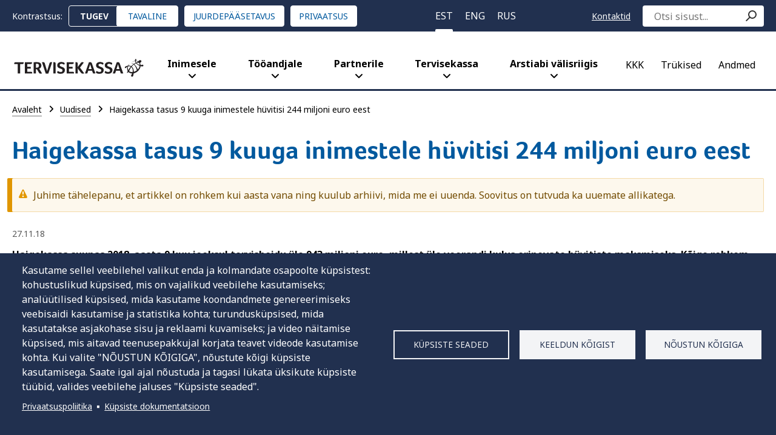

--- FILE ---
content_type: text/html; charset=UTF-8
request_url: https://tervisekassa.ee/uudised/haigekassa-tasus-9-kuuga-inimestele-huvitisi-244-miljoni-euro-eest
body_size: 11497
content:
<!DOCTYPE html>
<html lang="et" dir="ltr" prefix="og: https://ogp.me/ns#">
  <head>
    <title>Haigekassa tasus 9 kuuga inimestele hüvitisi 244 miljoni euro eest | Tervisekassa</title>
    <meta charset="utf-8" />
<meta name="description" content="Haigekassa suunas 2018. aasta 9 kuu jooksul tervishoidu üle 943 miljoni euro, millest üle veerandi kulus erinevate hüvitiste maksmiseks." />
<link rel="canonical" href="https://tervisekassa.ee/uudised/haigekassa-tasus-9-kuuga-inimestele-huvitisi-244-miljoni-euro-eest" />
<meta property="og:site_name" content="Tervisekassa" />
<meta property="og:type" content="article" />
<meta property="og:url" content="https://tervisekassa.ee/uudised/haigekassa-tasus-9-kuuga-inimestele-huvitisi-244-miljoni-euro-eest" />
<meta property="og:title" content="Haigekassa tasus 9 kuuga inimestele hüvitisi 244 miljoni euro eest" />
<meta property="og:description" content="Haigekassa suunas 2018. aasta 9 kuu jooksul tervishoidu üle 943 miljoni euro, millest üle veerandi kulus erinevate hüvitiste maksmiseks." />
<meta property="og:image" content="https://tervisekassa.ee/sites/default/files/2023-03/Bänner2.png" />
<meta property="article:published_time" content="2018-11-27T13:21:02+02:00" />
<meta property="article:modified_time" content="2019-06-03T13:36:28+03:00" />
<meta name="MobileOptimized" content="width" />
<meta name="HandheldFriendly" content="true" />
<meta name="viewport" content="width=device-width, initial-scale=1.0" />
<link rel="alternate" hreflang="et" href="https://tervisekassa.ee/uudised/haigekassa-tasus-9-kuuga-inimestele-huvitisi-244-miljoni-euro-eest" />
<link rel="icon" href="/themes/tervisekassa/images/favicon.ico" type="image/vnd.microsoft.icon" />

    <meta name="web_author" content="Trinidad Wiseman, info@twn.ee" />
    <link rel="stylesheet" media="all" href="/sites/default/files/css/css_l4EP-iEGKru7P4KysDDqMw6caRoYDLahQMeUXkLiN40.css?delta=0&amp;language=et&amp;theme=tervisekassa&amp;include=eJxFiUEOwyAMBD9E4UnVEqxAsGLkhSr9fS-pctqZWRy43moo4gkPx1ndchYPm1lvwnTvQY-cXxUGuaa2s6fia0DjrWHAsTtG5f95SlznWFkbq5QwxT-N0kEi7WoZ-trIH4l-OZo" />
<link rel="stylesheet" media="all" href="/sites/default/files/css/css_JkDM3Y02N4JV5PqDWhaZwwpOMm7pjvoFP18aGdHnkug.css?delta=1&amp;language=et&amp;theme=tervisekassa&amp;include=eJxFiUEOwyAMBD9E4UnVEqxAsGLkhSr9fS-pctqZWRy43moo4gkPx1ndchYPm1lvwnTvQY-cXxUGuaa2s6fia0DjrWHAsTtG5f95SlznWFkbq5QwxT-N0kEi7WoZ-trIH4l-OZo" />

    <script type="application/json" data-drupal-selector="drupal-settings-json">{"path":{"baseUrl":"\/","pathPrefix":"","currentPath":"node\/154202","currentPathIsAdmin":false,"isFront":false,"currentLanguage":"et"},"pluralDelimiter":"\u0003","suppressDeprecationErrors":true,"ajaxPageState":{"libraries":"[base64]","theme":"tervisekassa","theme_token":null},"ajaxTrustedUrl":{"form_action_p_pvdeGsVG5zNF_XLGPTvYSKCf43t8qZYSwcfZl2uzM":true},"gtag":{"tagId":"G-0FEP5VSTYR","consentMode":false,"otherIds":[],"events":[],"additionalConfigInfo":[]},"ajaxLoader":{"markup":"\u003Cdiv class=\u0022ajax-throbber sk-circle\u0022\u003E\n              \u003Cdiv class=\u0022sk-circle-dot\u0022\u003E\u003C\/div\u003E\n              \u003Cdiv class=\u0022sk-circle-dot\u0022\u003E\u003C\/div\u003E\n              \u003Cdiv class=\u0022sk-circle-dot\u0022\u003E\u003C\/div\u003E\n              \u003Cdiv class=\u0022sk-circle-dot\u0022\u003E\u003C\/div\u003E\n              \u003Cdiv class=\u0022sk-circle-dot\u0022\u003E\u003C\/div\u003E\n              \u003Cdiv class=\u0022sk-circle-dot\u0022\u003E\u003C\/div\u003E\n              \u003Cdiv class=\u0022sk-circle-dot\u0022\u003E\u003C\/div\u003E\n              \u003Cdiv class=\u0022sk-circle-dot\u0022\u003E\u003C\/div\u003E\n              \u003Cdiv class=\u0022sk-circle-dot\u0022\u003E\u003C\/div\u003E\n              \u003Cdiv class=\u0022sk-circle-dot\u0022\u003E\u003C\/div\u003E\n              \u003Cdiv class=\u0022sk-circle-dot\u0022\u003E\u003C\/div\u003E\n              \u003Cdiv class=\u0022sk-circle-dot\u0022\u003E\u003C\/div\u003E\n            \u003C\/div\u003E","hideAjaxMessage":true,"alwaysFullscreen":true,"throbberPosition":"body"},"data":{"extlink":{"extTarget":true,"extTargetAppendNewWindowDisplay":true,"extTargetAppendNewWindowLabel":"Avaneb uuel vahelehel","extTargetNoOverride":false,"extNofollow":true,"extTitleNoOverride":false,"extNoreferrer":true,"extFollowNoOverride":true,"extClass":"0","extLabel":"(link is external)","extImgClass":false,"extSubdomains":false,"extExclude":"","extInclude":"","extCssExclude":"","extCssInclude":"","extCssExplicit":".node__content","extAlert":false,"extAlertText":"This link will take you to an external web site. We are not responsible for their content.","extHideIcons":false,"mailtoClass":"0","telClass":"0","mailtoLabel":"(link sends email)","telLabel":"(link is a phone number)","extUseFontAwesome":false,"extIconPlacement":"before","extPreventOrphan":false,"extFaLinkClasses":"fa fa-external-link","extFaMailtoClasses":"fa fa-envelope-o","extAdditionalLinkClasses":"","extAdditionalMailtoClasses":"","extAdditionalTelClasses":"","extFaTelClasses":"fa fa-phone","allowedDomains":[],"extExcludeNoreferrer":""}},"cookies":{"cookiesjsr":{"config":{"cookie":{"name":"cookiesjsr","expires":31536000000,"domain":"","sameSite":"Lax","secure":true},"library":{"libBasePath":"https:\/\/cdn.jsdelivr.net\/gh\/jfeltkamp\/cookiesjsr@1\/dist","libPath":"https:\/\/cdn.jsdelivr.net\/gh\/jfeltkamp\/cookiesjsr@1\/dist\/cookiesjsr.min.js","scrollLimit":0},"callback":{"method":"post","url":"\/cookies\/consent\/callback.json","headers":[]},"interface":{"openSettingsHash":"#editCookieSettings","showDenyAll":true,"denyAllOnLayerClose":false,"settingsAsLink":false,"availableLangs":["et","en","ru"],"defaultLang":"et","groupConsent":false,"cookieDocs":true}},"services":{"functional":{"id":"functional","services":[{"key":"functional","type":"functional","name":"Kohustuslikud k\u00fcpsised","info":{"value":"\u003Ctable class=\u0022table\u0022\u003E\u003Cthead\u003E\u003Ctr\u003E\u003Cth\u003EK\u00fcpsise nimi\u003C\/th\u003E\u003Cth\u003EAegumise t\u00e4htaeg\u003C\/th\u003E\u003Cth\u003EKirjeldus\u003C\/th\u003E\u003C\/tr\u003E\u003C\/thead\u003E\u003Ctbody\u003E\u003Ctr\u003E\u003Ctd\u003ESSESS\u0026lt;ID\u0026gt;\u003C\/td\u003E\u003Ctd\u003E1 kuu\u003C\/td\u003E\u003Ctd\u003EKui olete sellele veebilehele sisse logitud, on teie veebilehitseja tuvastamiseks ja selle veebilehe serveri taustaprogrammis teie kasutajakontoga \u00fchendamiseks vajalik seansik\u00fcpsis.\u003C\/td\u003E\u003C\/tr\u003E\u003Ctr\u003E\u003Ctd\u003Ecookiesjsr\u003C\/td\u003E\u003Ctd\u003E1 aasta\u003C\/td\u003E\u003Ctd\u003EKui k\u00fclastasite seda veebilehte esimest korda, k\u00fcsiti teilt luba kasutada mitmeid teenuseid (sh kolmandate isikute teenuseid), mis n\u00f5uavad andmete salvestamist teie veebilehitsejatesse (k\u00fcpsised). Teie otsused iga teenuse kohta (lubamine, keelamine) salvestatakse sellesse k\u00fcpsisesse ja neid kasutatakse uuesti iga kord, kui seda veebilehte k\u00fclastate.\u003C\/td\u003E\u003C\/tr\u003E\u003Ctr\u003E\u003Ctd\u003Ehc\u003C\/td\u003E\u003Ctd\u003ESessioon\u003C\/td\u003E\u003Ctd\u003EKas olete lehte kasutanud tavalises v\u00f5i k\u00f5rgkontrastsuse vaates.\u003C\/td\u003E\u003C\/tr\u003E\u003Ctr\u003E\u003Ctd\u003E_grecaptcha\u003C\/td\u003E\u003Ctd\u003E180 p\u00e4eva\u003C\/td\u003E\u003Ctd\u003ESeda k\u00fcpsist kasutatakse inimeste ja robotite eristamiseks. See on veebilehele kasulik, et koostada oma veebilehe kasutamise kohta kehtivaid aruandeid.\u003C\/td\u003E\u003C\/tr\u003E\u003C\/tbody\u003E\u003C\/table\u003E","format":"full_html"},"uri":"","needConsent":false}],"weight":1},"tracking":{"id":"tracking","services":[{"key":"siteimprove","type":"tracking","name":"Siteimprove","info":{"value":"\u003Ctable\u003E\r\n\t\u003Cthead\u003E\r\n\t\t\u003Ctr\u003E\r\n\t\t\t\u003Cth\u003EK\u00fcpsise nimi\u003C\/th\u003E\r\n\t\t\t\u003Cth\u003EAegumise t\u00e4htaeg\u003C\/th\u003E\r\n\t\t\t\u003Cth\u003EKirjeldus\u003C\/th\u003E\r\n\t\t\u003C\/tr\u003E\r\n\t\u003C\/thead\u003E\r\n\t\u003Ctbody\u003E\r\n\t\t\u003Ctr\u003E\r\n\t\t\t\u003Ctd\u003Enmstat\u003C\/td\u003E\r\n\t\t\t\u003Ctd\u003E1000 p\u00e4eva\u003C\/td\u003E\r\n\t\t\t\u003Ctd\u003ESee k\u00fcpsis sisaldab praeguse seansi ID-stringi, mis on anon\u00fc\u00fcmne teave selle kohta, millistel alamlehtedel k\u00fclastaja k\u00e4ib. Seda teavet kasutatakse k\u00fclastaja kogemuse optimeerimiseks.\u003C\/td\u003E\r\n\t\t\u003C\/tr\u003E\r\n\t\u003C\/tbody\u003E\r\n\u003C\/table\u003E\r\n","format":"full_html"},"uri":"https:\/\/www.siteimprove.com\/","needConsent":true}],"weight":10},"marketing":{"id":"marketing","services":[{"key":"gtag","type":"marketing","name":"Google Tag Manager","info":{"value":"\u003Cp\u003EGoogle Tag Manager ei kasuta vaikimisi k\u00fcpsiseid, kuid see lisab kolmandate osapoolte skripte, mis v\u00f5ivad kasutaja seadmesse k\u00fcpsiseid paigutada. Meie veebilehel on selleks Facebook Pixel.\u003C\/p\u003E\r\n\r\n\u003Ctable\u003E\r\n\t\u003Cthead\u003E\r\n\t\t\u003Ctr\u003E\r\n\t\t\t\u003Cth\u003EK\u00fcpsise nimi\u003C\/th\u003E\r\n\t\t\t\u003Cth\u003EAegumise t\u00e4htaeg\u003C\/th\u003E\r\n\t\t\t\u003Cth\u003EKirjeldus\u003C\/th\u003E\r\n\t\t\u003C\/tr\u003E\r\n\t\u003C\/thead\u003E\r\n\t\u003Ctbody\u003E\r\n\t\t\u003Ctr\u003E\r\n\t\t\t\u003Ctd\u003E_fbp\u003C\/td\u003E\r\n\t\t\t\u003Ctd\u003E3 kuud\u003C\/td\u003E\r\n\t\t\t\u003Ctd\u003EFacebook kasutab seda reklaamtoodete, n\u00e4iteks kolmandate osapoolte reaalajas pakkumise edastamiseks.\u003C\/td\u003E\r\n\t\t\u003C\/tr\u003E\r\n\t\u003C\/tbody\u003E\r\n\u003C\/table\u003E\r\n","format":"full_html"},"uri":"https:\/\/tagmanager.google.com\/","needConsent":true}],"weight":20},"video":{"id":"video","services":[{"key":"video","type":"video","name":"YouTube videote n\u00e4itamine","info":{"value":"\u003Ctable\u003E\u003Cthead\u003E\u003Ctr\u003E\u003Cth\u003EK\u00fcpsise nimi\u003C\/th\u003E\u003Cth\u003EAegumise t\u00e4htaeg\u003C\/th\u003E\u003Cth\u003EKirjeldus\u003C\/th\u003E\u003C\/tr\u003E\u003C\/thead\u003E\u003Ctbody\u003E\u003Ctr\u003E\u003Ctd\u003EVISITOR_INFO1_LIVE\u003C\/td\u003E\u003Ctd\u003E6 kuud\u003C\/td\u003E\u003Ctd\u003ERibalaiuse hinnangute andmiseks.\u003C\/td\u003E\u003C\/tr\u003E\u003Ctr\u003E\u003Ctd\u003EYSC\u003C\/td\u003E\u003Ctd\u003ESessioon\u003C\/td\u003E\u003Ctd\u003EInteraktsiooni salvestamiseks ja j\u00e4lgimiseks.\u003C\/td\u003E\u003C\/tr\u003E\u003C\/tbody\u003E\u003C\/table\u003E","format":"full_html"},"uri":"https:\/\/www.youtube.com\/","needConsent":true}],"weight":40}},"translation":{"_core":{"default_config_hash":"S5qrJju_o31uC1fwXosZ8Nlja2Wps6Gn0mMCAebY1Zw"},"langcode":"et","bannerText":"Kasutame sellel veebilehel valikut enda ja kolmandate osapoolte k\u00fcpsistest: kohustuslikud k\u00fcpsised, mis on vajalikud veebilehe kasutamiseks; anal\u00fc\u00fctilised k\u00fcpsised, mida kasutame koondandmete genereerimiseks veebisaidi kasutamise ja statistika kohta; turundusk\u00fcpsised, mida kasutatakse asjakohase sisu ja reklaami kuvamiseks; ja video n\u00e4itamise k\u00fcpsised, mis aitavad teenusepakkujal korjata teavet videode kasutamise kohta. Kui valite \u0022N\u00d5USTUN K\u00d5IGIGA\u0022, n\u00f5ustute k\u00f5igi k\u00fcpsiste kasutamisega. Saate igal ajal n\u00f5ustuda ja tagasi l\u00fckata \u00fcksikute k\u00fcpsiste t\u00fc\u00fcbid, valides veebilehe jaluses \u0022K\u00fcpsiste seaded\u0022.","privacyPolicy":"Privaatsuspoliitika","privacyUri":"\/tervisekassa\/privaatsuspoliitika","imprint":"","imprintUri":"","cookieDocs":"K\u00fcpsiste dokumentatsioon","cookieDocsUri":"\/cookies\/documentation","officialWebsite":"Koduleht","denyAll":"Keeldun k\u00f5igist","alwaysActive":"Alati aktiivne","settings":"K\u00fcpsiste seaded","acceptAll":"N\u00f5ustun k\u00f5igiga","requiredCookies":"N\u00f5utavad k\u00fcpsised","cookieSettings":"K\u00fcpsiste seaded","close":"Sulge","readMore":"Loe edasi","allowed":"Lubatud","denied":"Keelatud","settingsAllServices":"K\u00f5ikide teenuste seaded","saveSettings":"Salvesta","default_langcode":"en","disclaimerText":"Teenusepakkujad v\u00f5ivad oma k\u00fcpsiste teavet muuta. Uuendame seda lehte regulaarselt.","disclaimerTextPosition":"above","processorDetailsLabel":"Ettev\u00f5tte andmed","processorLabel":"Ettev\u00f5tte nimetus","processorWebsiteUrlLabel":"Ettev\u00f5tte veebileht","processorPrivacyPolicyUrlLabel":"Ettev\u00f5tte privaatsuspoliitika","processorCookiePolicyUrlLabel":"Ettev\u00f5tte k\u00fcpsiste poliitika","processorContactLabel":"Andmekaitse kontaktandmed","placeholderAcceptAllText":"N\u00f5ustun k\u00f5igi k\u00fcpsistega","functional":{"title":"Kohustuslikud k\u00fcpsised","details":"Kohustuslikud k\u00fcpsised v\u00f5imaldavad teil meie veebilehel ringi liikuda. Need k\u00fcpsised ei kogu teie kohta teavet, mida v\u00f5iks kasutada turunduseesm\u00e4rkidel, ega m\u00e4leta, kus olete Internetis viibinud. Veebileht ei t\u00f6\u00f6ta ilma nende k\u00fcpsisteta korralikult.  Neid k\u00fcpsiseid ei saa keelata."},"tracking":{"title":"Anal\u00fc\u00fctilised k\u00fcpsised","details":"Anal\u00fc\u00fctilised k\u00fcpsised koguvad koondteavet selle kohta, kuidas meie veebilehte kasutatakse. Selle eesm\u00e4rk on parandada veebilehe atraktiivsust, sisu ja funktsionaalsust. Need k\u00fcpsised aitavad meil kindlaks teha, kas, kui sageli ja kui kaua meie veebilehe alamlehti k\u00fclastatakse ning milline sisu kasutajaid eriti huvitab. Selle k\u00e4igus salvestatakse otsingus\u00f5nad, riik, piirkond ja (vajadusel) linn ning k\u00fclastaja seadme parameetrid. Kasutame seda teavet statistiliste aruannete koostamiseks, mis aitavad meil kohandada veebilehe sisu teie vajadustega."},"marketing":{"title":"Turundusk\u00fcpsised","details":"Turundusk\u00fcpsiseid kasutatakse selleks, et m\u00f5ista teie sisueelistusi meie veebilehel, t\u00e4iustada meie sihtturundust ning parandada teie kasutuskogemust meie veebilehel. Neid k\u00fcpsiseid v\u00f5idakse kasutada meie reklaamikampaaniate jaoks kolmandate poolte veebilehtedel."},"video":{"title":"Video","details":"Video n\u00e4itamise k\u00fcpsised aitavad Youtube\u0027il korjata teavet Youtube\u0027i videode kasutamise kohta, talletada kasutaja eelistusi ja kohandada reklaame."}}},"cookiesTexts":{"_core":{"default_config_hash":"S5qrJju_o31uC1fwXosZ8Nlja2Wps6Gn0mMCAebY1Zw"},"langcode":"et","bannerText":"Kasutame sellel veebilehel valikut enda ja kolmandate osapoolte k\u00fcpsistest: kohustuslikud k\u00fcpsised, mis on vajalikud veebilehe kasutamiseks; anal\u00fc\u00fctilised k\u00fcpsised, mida kasutame koondandmete genereerimiseks veebisaidi kasutamise ja statistika kohta; turundusk\u00fcpsised, mida kasutatakse asjakohase sisu ja reklaami kuvamiseks; ja video n\u00e4itamise k\u00fcpsised, mis aitavad teenusepakkujal korjata teavet videode kasutamise kohta. Kui valite \u0022N\u00d5USTUN K\u00d5IGIGA\u0022, n\u00f5ustute k\u00f5igi k\u00fcpsiste kasutamisega. Saate igal ajal n\u00f5ustuda ja tagasi l\u00fckata \u00fcksikute k\u00fcpsiste t\u00fc\u00fcbid, valides veebilehe jaluses \u0022K\u00fcpsiste seaded\u0022.","privacyPolicy":"Privaatsuspoliitika","privacyUri":"\/node\/151197","imprint":"","imprintUri":"","cookieDocs":"K\u00fcpsiste dokumentatsioon","cookieDocsUri":"\/cookies\/documentation","officialWebsite":"Koduleht","denyAll":"Keeldun k\u00f5igist","alwaysActive":"Alati aktiivne","settings":"K\u00fcpsiste seaded","acceptAll":"N\u00f5ustun k\u00f5igiga","requiredCookies":"N\u00f5utavad k\u00fcpsised","cookieSettings":"K\u00fcpsiste seaded","close":"Sulge","readMore":"Loe edasi","allowed":"Lubatud","denied":"Keelatud","settingsAllServices":"K\u00f5ikide teenuste seaded","saveSettings":"Salvesta","default_langcode":"en","disclaimerText":"Teenusepakkujad v\u00f5ivad oma k\u00fcpsiste teavet muuta. Uuendame seda lehte regulaarselt.","disclaimerTextPosition":"above","processorDetailsLabel":"Ettev\u00f5tte andmed","processorLabel":"Ettev\u00f5tte nimetus","processorWebsiteUrlLabel":"Ettev\u00f5tte veebileht","processorPrivacyPolicyUrlLabel":"Ettev\u00f5tte privaatsuspoliitika","processorCookiePolicyUrlLabel":"Ettev\u00f5tte k\u00fcpsiste poliitika","processorContactLabel":"Andmekaitse kontaktandmed","placeholderAcceptAllText":"N\u00f5ustun k\u00f5igi k\u00fcpsistega"},"services":{"functional":{"uuid":"85e17bb4-fb88-4962-b4f6-7d62e2ae7154","langcode":"et","status":true,"dependencies":[],"_core":{"default_config_hash":"SQkYKY9U6xYDPAOC32rgkrIzkd688kRsm9g25mWdcvM"},"id":"functional","label":"Kohustuslikud k\u00fcpsised","group":"functional","info":{"value":"\u003Ctable class=\u0022table\u0022\u003E\u003Cthead\u003E\u003Ctr\u003E\u003Cth\u003EK\u00fcpsise nimi\u003C\/th\u003E\u003Cth\u003EAegumise t\u00e4htaeg\u003C\/th\u003E\u003Cth\u003EKirjeldus\u003C\/th\u003E\u003C\/tr\u003E\u003C\/thead\u003E\u003Ctbody\u003E\u003Ctr\u003E\u003Ctd\u003ESSESS\u0026lt;ID\u0026gt;\u003C\/td\u003E\u003Ctd\u003E1 kuu\u003C\/td\u003E\u003Ctd\u003EKui olete sellele veebilehele sisse logitud, on teie veebilehitseja tuvastamiseks ja selle veebilehe serveri taustaprogrammis teie kasutajakontoga \u00fchendamiseks vajalik seansik\u00fcpsis.\u003C\/td\u003E\u003C\/tr\u003E\u003Ctr\u003E\u003Ctd\u003Ecookiesjsr\u003C\/td\u003E\u003Ctd\u003E1 aasta\u003C\/td\u003E\u003Ctd\u003EKui k\u00fclastasite seda veebilehte esimest korda, k\u00fcsiti teilt luba kasutada mitmeid teenuseid (sh kolmandate isikute teenuseid), mis n\u00f5uavad andmete salvestamist teie veebilehitsejatesse (k\u00fcpsised). Teie otsused iga teenuse kohta (lubamine, keelamine) salvestatakse sellesse k\u00fcpsisesse ja neid kasutatakse uuesti iga kord, kui seda veebilehte k\u00fclastate.\u003C\/td\u003E\u003C\/tr\u003E\u003Ctr\u003E\u003Ctd\u003Ehc\u003C\/td\u003E\u003Ctd\u003ESessioon\u003C\/td\u003E\u003Ctd\u003EKas olete lehte kasutanud tavalises v\u00f5i k\u00f5rgkontrastsuse vaates.\u003C\/td\u003E\u003C\/tr\u003E\u003Ctr\u003E\u003Ctd\u003E_grecaptcha\u003C\/td\u003E\u003Ctd\u003E180 p\u00e4eva\u003C\/td\u003E\u003Ctd\u003ESeda k\u00fcpsist kasutatakse inimeste ja robotite eristamiseks. See on veebilehele kasulik, et koostada oma veebilehe kasutamise kohta kehtivaid aruandeid.\u003C\/td\u003E\u003C\/tr\u003E\u003C\/tbody\u003E\u003C\/table\u003E","format":"full_html"},"consentRequired":false,"purpose":"Essential functional cookies to provide general functionality","processor":"","processorContact":"","processorUrl":"","processorPrivacyPolicyUrl":"","processorCookiePolicyUrl":"","placeholderMainText":"This content is blocked because required functional cookies have not been accepted.","placeholderAcceptText":"Only accept required functional cookies."},"gtag":{"uuid":"1854921d-f2f3-413a-b7a5-c109ec00db5b","langcode":"et","status":true,"dependencies":{"enforced":{"module":["cookies_gtag"]}},"_core":{"default_config_hash":"7HPZmYzvSh88UPC5m1t6aIhga2PFF3rTbm4CPqrEJ1I"},"id":"gtag","label":"Google Tag Manager","group":"marketing","info":{"value":"\u003Cp\u003EGoogle Tag Manager ei kasuta vaikimisi k\u00fcpsiseid, kuid see lisab kolmandate osapoolte skripte, mis v\u00f5ivad kasutaja seadmesse k\u00fcpsiseid paigutada. Meie veebilehel on selleks Facebook Pixel.\u003C\/p\u003E\r\n\r\n\u003Ctable\u003E\r\n\t\u003Cthead\u003E\r\n\t\t\u003Ctr\u003E\r\n\t\t\t\u003Cth\u003EK\u00fcpsise nimi\u003C\/th\u003E\r\n\t\t\t\u003Cth\u003EAegumise t\u00e4htaeg\u003C\/th\u003E\r\n\t\t\t\u003Cth\u003EKirjeldus\u003C\/th\u003E\r\n\t\t\u003C\/tr\u003E\r\n\t\u003C\/thead\u003E\r\n\t\u003Ctbody\u003E\r\n\t\t\u003Ctr\u003E\r\n\t\t\t\u003Ctd\u003E_fbp\u003C\/td\u003E\r\n\t\t\t\u003Ctd\u003E3 kuud\u003C\/td\u003E\r\n\t\t\t\u003Ctd\u003EFacebook kasutab seda reklaamtoodete, n\u00e4iteks kolmandate osapoolte reaalajas pakkumise edastamiseks.\u003C\/td\u003E\r\n\t\t\u003C\/tr\u003E\r\n\t\u003C\/tbody\u003E\r\n\u003C\/table\u003E\r\n","format":"full_html"},"consentRequired":true,"purpose":"","processor":"Google Ireland Limited","processorContact":"Gordon House, Barrow Street Dublin 4, Ireland","processorUrl":"https:\/\/tagmanager.google.com\/","processorPrivacyPolicyUrl":"https:\/\/policies.google.com\/technologies\/cookies","processorCookiePolicyUrl":"https:\/\/policies.google.com\/technologies\/cookies","placeholderMainText":"This content is blocked because Google Tag Manager cookies have not been accepted.","placeholderAcceptText":"Only accept Google Tag Manager cookies."},"siteimprove":{"uuid":"217ebea4-2aa6-40c1-85d1-e8c4110b970d","langcode":"et","status":true,"dependencies":{"enforced":{"module":["cookies_siteimprove"]}},"_core":{"default_config_hash":"7--N4FZbwLV0jGLTFjpJca31uTZTmmhS6HCrOtRIy2s"},"id":"siteimprove","label":"Siteimprove","group":"tracking","info":{"value":"\u003Ctable\u003E\r\n\t\u003Cthead\u003E\r\n\t\t\u003Ctr\u003E\r\n\t\t\t\u003Cth\u003EK\u00fcpsise nimi\u003C\/th\u003E\r\n\t\t\t\u003Cth\u003EAegumise t\u00e4htaeg\u003C\/th\u003E\r\n\t\t\t\u003Cth\u003EKirjeldus\u003C\/th\u003E\r\n\t\t\u003C\/tr\u003E\r\n\t\u003C\/thead\u003E\r\n\t\u003Ctbody\u003E\r\n\t\t\u003Ctr\u003E\r\n\t\t\t\u003Ctd\u003Enmstat\u003C\/td\u003E\r\n\t\t\t\u003Ctd\u003E1000 p\u00e4eva\u003C\/td\u003E\r\n\t\t\t\u003Ctd\u003ESee k\u00fcpsis sisaldab praeguse seansi ID-stringi, mis on anon\u00fc\u00fcmne teave selle kohta, millistel alamlehtedel k\u00fclastaja k\u00e4ib. Seda teavet kasutatakse k\u00fclastaja kogemuse optimeerimiseks.\u003C\/td\u003E\r\n\t\t\u003C\/tr\u003E\r\n\t\u003C\/tbody\u003E\r\n\u003C\/table\u003E\r\n","format":"full_html"},"consentRequired":true,"purpose":" This service\u0027s purpose. ","processor":"Siteimprove A\/S","processorContact":"Legal Team,  Sankt Ann\u00e6 Plads 28,  DK-1250 Copenhagen, Denmark","processorUrl":"https:\/\/www.siteimprove.com\/","processorPrivacyPolicyUrl":"https:\/\/www.siteimprove.com\/privacy\/","processorCookiePolicyUrl":"https:\/\/help.siteimprove.com\/support\/solutions\/articles\/80000863908-siteimprove-analytics-cookies","placeholderMainText":"This content is blocked because Siteimprove cookies have not been accepted.","placeholderAcceptText":"Only accept Siteimprove cookies."},"video":{"uuid":"5bf2b0cb-de63-469b-b3b2-719e6b1abadf","langcode":"et","status":true,"dependencies":{"enforced":{"module":["cookies_video"]}},"_core":{"default_config_hash":"-5_rAcqvovHOInTW143TXBCjn28Fvx62V6RaW1EVW6Y"},"id":"video","label":"YouTube videote n\u00e4itamine","group":"video","info":{"value":"\u003Ctable\u003E\u003Cthead\u003E\u003Ctr\u003E\u003Cth\u003EK\u00fcpsise nimi\u003C\/th\u003E\u003Cth\u003EAegumise t\u00e4htaeg\u003C\/th\u003E\u003Cth\u003EKirjeldus\u003C\/th\u003E\u003C\/tr\u003E\u003C\/thead\u003E\u003Ctbody\u003E\u003Ctr\u003E\u003Ctd\u003EVISITOR_INFO1_LIVE\u003C\/td\u003E\u003Ctd\u003E6 kuud\u003C\/td\u003E\u003Ctd\u003ERibalaiuse hinnangute andmiseks.\u003C\/td\u003E\u003C\/tr\u003E\u003Ctr\u003E\u003Ctd\u003EYSC\u003C\/td\u003E\u003Ctd\u003ESessioon\u003C\/td\u003E\u003Ctd\u003EInteraktsiooni salvestamiseks ja j\u00e4lgimiseks.\u003C\/td\u003E\u003C\/tr\u003E\u003C\/tbody\u003E\u003C\/table\u003E","format":"full_html"},"consentRequired":true,"purpose":"","processor":"Google Ireland Limited","processorContact":"Gordon House, Barrow Street Dublin 4, Ireland","processorUrl":"https:\/\/www.youtube.com\/","processorPrivacyPolicyUrl":"https:\/\/policies.google.com\/privacy","processorCookiePolicyUrl":"https:\/\/policies.google.com\/technologies\/cookies","placeholderMainText":"See sisu on blokeeritud, kuna te ei ole aktsepteerinud YouTube video k\u00fcpsiseid.","placeholderAcceptText":"N\u00f5ustu ainult YouTube video k\u00fcpsistega."}},"groups":{"functional":{"uuid":"0a3497a6-f106-4b66-b349-7c0d35504a3d","langcode":"et","status":true,"dependencies":[],"_core":{"default_config_hash":"aHm4Q63Ge97tcktTa_qmUqJMir45iyGY2lEvvqPW68g"},"id":"functional","label":"Kohustuslikud k\u00fcpsised","weight":1,"title":"Kohustuslikud k\u00fcpsised","details":"Kohustuslikud k\u00fcpsised v\u00f5imaldavad teil meie veebilehel ringi liikuda. Need k\u00fcpsised ei kogu teie kohta teavet, mida v\u00f5iks kasutada turunduseesm\u00e4rkidel, ega m\u00e4leta, kus olete Internetis viibinud. Veebileht ei t\u00f6\u00f6ta ilma nende k\u00fcpsisteta korralikult.  Neid k\u00fcpsiseid ei saa keelata."},"marketing":{"uuid":"d4d917f2-db02-4b50-900f-a107040a1b87","langcode":"et","status":true,"dependencies":[],"_core":{"default_config_hash":"JkP6try0AxX_f4RpFEletep5NHSlVB1BbGw0snW4MO8"},"id":"marketing","label":"Turundusk\u00fcpsised","weight":20,"title":"Turundusk\u00fcpsised","details":"Turundusk\u00fcpsiseid kasutatakse selleks, et m\u00f5ista teie sisueelistusi meie veebilehel, t\u00e4iustada meie sihtturundust ning parandada teie kasutuskogemust meie veebilehel. Neid k\u00fcpsiseid v\u00f5idakse kasutada meie reklaamikampaaniate jaoks kolmandate poolte veebilehtedel."},"performance":{"uuid":"dc12d0f4-0d55-47c9-8c8a-506d7e4963b8","langcode":"et","status":true,"dependencies":[],"_core":{"default_config_hash":"Jv3uIJviBj7D282Qu1ZpEQwuOEb3lCcDvx-XVHeOJpw"},"id":"performance","label":"J\u00f5udlus","weight":30,"title":"J\u00f5udlusk\u00fcpsised","details":""},"social":{"uuid":"14062645-c325-40bd-ba61-ea211223c65c","langcode":"et","status":true,"dependencies":[],"_core":{"default_config_hash":"vog2tbqqQHjVkue0anA0RwlzvOTPNTvP7_JjJxRMVAQ"},"id":"social","label":"Social Plugins","weight":20,"title":"Social Plugins","details":"Comments managers facilitate the filing of comments and fight against spam."},"tracking":{"uuid":"e56e0b7f-13d9-4dc1-b491-a8e37dc41b92","langcode":"et","status":true,"dependencies":[],"_core":{"default_config_hash":"_gYDe3qoEc6L5uYR6zhu5V-3ARLlyis9gl1diq7Tnf4"},"id":"tracking","label":"Anal\u00fc\u00fctilised k\u00fcpsised","weight":10,"title":"Anal\u00fc\u00fctilised k\u00fcpsised","details":"Anal\u00fc\u00fctilised k\u00fcpsised koguvad koondteavet selle kohta, kuidas meie veebilehte kasutatakse. Selle eesm\u00e4rk on parandada veebilehe atraktiivsust, sisu ja funktsionaalsust. Need k\u00fcpsised aitavad meil kindlaks teha, kas, kui sageli ja kui kaua meie veebilehe alamlehti k\u00fclastatakse ning milline sisu kasutajaid eriti huvitab. Selle k\u00e4igus salvestatakse otsingus\u00f5nad, riik, piirkond ja (vajadusel) linn ning k\u00fclastaja seadme parameetrid. Kasutame seda teavet statistiliste aruannete koostamiseks, mis aitavad meil kohandada veebilehe sisu teie vajadustega."},"video":{"uuid":"b2454c00-2244-4f0d-87a6-7d21e4f4ea8b","langcode":"et","status":true,"dependencies":[],"_core":{"default_config_hash":"w1WnCmP2Xfgx24xbx5u9T27XLF_ZFw5R0MlO-eDDPpQ"},"id":"video","label":"Video n\u00e4itamise k\u00fcpsised","weight":40,"title":"Video","details":"Video n\u00e4itamise k\u00fcpsised aitavad Youtube\u0027il korjata teavet Youtube\u0027i videode kasutamise kohta, talletada kasutaja eelistusi ja kohandada reklaame."}}},"csp":{"nonce":"uRGQ-LN4E44Zp6--T3vOQg"},"user":{"uid":0,"permissionsHash":"994385cb7eed2c784c0f5d338e445478096af9889149401790a4e59b50125ffa"}}</script>
<script src="/core/assets/vendor/jquery/jquery.min.js?v=4.0.0-rc.1"></script>
<script src="/sites/default/files/js/js_-vuwHeuykMNutMOkJLWr2cVmQ5_J0UFrf-MOPpC7Fqk.js?scope=header&amp;delta=1&amp;language=et&amp;theme=tervisekassa&amp;include=[base64]"></script>
<script src="/modules/contrib/cookies/js/cookiesjsr.conf.js?v=11.3.2" defer></script>
<script src="/modules/contrib/google_tag/js/gtag.js?t9azp7" type="text/plain" id="cookies_gtag_gtag" data-cookieconsent="gtag"></script>
<script src="/modules/custom/twn_powerbi_embed/js/powerbi-client.js?v=2.22.2"></script>
<script src="/modules/custom/twn_powerbi_embed/js/powerbi-customizer.js?v=1.0.4"></script>

  </head>
  <body class="path-node page-node-type-article">
        <div role="banner">
      <a href="#main-content" class="visually-hidden focusable skip-link" aria-label="Liigu edasi põhisisu juurde">Liigu edasi põhisisu juurde</a>
      
    </div>
      <div class="dialog-off-canvas-main-canvas" data-off-canvas-main-canvas>
    <div class="wrap">
		<header class="header">
    <a href="/" title="Avaleht" rel="home" class="mobile-site-logo">
      <img src="/themes/tervisekassa/logo.svg" alt="Tervisekassa logo">
    </a>

    <button class="btn header--toggle" type="button" aria-label="Ava/Sulge menüü" aria-expanded="false">
			Ava/Sulge menüü
			<span></span>
			<span></span>
			<span></span>
			<span></span>
		</button>
		<div class="header-inner">
			<div class="header-top">
				<div class="u-container">
					<div class="accessibility">
						<p>Kontrastsus:</p>
						<button type="button" data-contrast--on>TUGEV</button>
						<button type="button" class="is-active" data-contrast--off aria-current="true">TAVALINE</button>
					</div>
						<div id="block-tervisekassa-help-link" class="block block-block-content block-block-content9cd9931f-377e-42a0-a56d-a1184805caf6">
  
    
      
        <div class="help-link field__item"><a href="/tervisekassa/privaatsuspoliitika/veebide-ligipaasetavuse-teatis">Juurdepääsetavus</a></div>
  </div>
<div id="block-tervisekassa-privaatsusfixedblockcontent" class="block block-fixed-block-content block-fixed-block-contentprivaatsus-fixed-block-content">
  
    
      
        <div class="privacy-link field__item"><a href="/tervisekassa/privaatsuspoliitika">Privaatsus</a></div>
  </div>

<div  class="language-switcher-language-url block block-language block-language-blocklanguage-interface" id="block-tervisekassa-keelevahetaja">
                        
    <div class="visually-hidden" id="block-tervisekassa-keelevahetaja-menu">Vali keel</div>
    

                <ul class="links"><li data-drupal-language="et"><a href="/uudised/haigekassa-tasus-9-kuuga-inimestele-huvitisi-244-miljoni-euro-eest" class="language-link is-active" hreflang="et" data-drupal-link-system-path="node/154202" aria-current="page">EST</a></li><li data-drupal-language="en"><a href="/en" class="language-link" hreflang="en" data-drupal-link-system-path="&lt;front&gt;">ENG</a></li><li data-drupal-language="ru"><a href="/ru" class="language-link" hreflang="ru" data-drupal-link-system-path="&lt;front&gt;">RUS</a></li></ul>
    </div>
<nav aria-labelledby="block-tervisekassa-topheadermenu-menu" id="block-tervisekassa-topheadermenu" class="menu--top-header-menu">
						
	<h2 class="visually-hidden" id="block-tervisekassa-topheadermenu-menu">Päisemenüü</h2>
	

				
              <ul class="menu">
                    <li class="menu-item">
        <a href="/tervisekassa/kontakt" data-drupal-link-system-path="node/1">Kontaktid</a>
              </li>
        </ul>
  


	</nav>
<div class="hk-search-api-form block search-block-form block-hk-search-api block-hk-search-api-form-block" data-drupal-selector="hk-search-api-form" id="block-searchapiform-2">
  
    
      <form action="/uudised/haigekassa-tasus-9-kuuga-inimestele-huvitisi-244-miljoni-euro-eest" method="post" id="hk-search-api-form" accept-charset="UTF-8">
  <div class="js-form-item form-item js-form-type-search form-type-search js-form-item-keys form-item-keys form-no-label">
      
<label for="edit-keys" class="visually-hidden">Otsingu võtmesõnad</label>
        <input title="Sisesta märksõnad, mida soovid otsida." placeholder="Otsi sisust..." data-drupal-selector="edit-keys" type="search" id="edit-keys" name="keys" value="" size="15" maxlength="128" class="form-search" />
        </div>
<input class="btn-link btn-search button js-form-submit form-submit" title="Otsi sisust..." data-drupal-selector="edit-submit-search" type="submit" id="edit-submit-search" value="Otsi sisust..." /><input autocomplete="off" data-drupal-selector="form-jwjbpzoh5bwcetokkgphfvb8mfccilkdf5qkp6nskme" type="hidden" name="form_build_id" value="form-JwjBPzOh5bwcEtOkkGpHFVB8MFcciLkDF5QkP6nSkmE" /><input data-drupal-selector="edit-hk-search-api-form" type="hidden" name="form_id" value="hk_search_api_form" />
</form>

  </div>


				</div>
			</div>
						<div class="header-bottom">
				<div class="u-container">
						<div id="block-tervisekassa-branding" class="block block-system block-system-branding-block">
  
    
        <a href="/" title="Avaleht" rel="home" class="site-logo">
      <img src="/themes/tervisekassa/logo.svg" alt="Tervisekassa logo" />
      <img class="hc-logo" src="/themes/tervisekassa/images/logo-hc.svg" alt="Tervisekassa logo kõrgkontrastsuse vaates" />
    </a>
      </div>
<nav aria-labelledby="block-tervisekassa-main-menu-menu" id="block-tervisekassa-main-menu" class="menu--main">
						
	<h2 class="visually-hidden" id="block-tervisekassa-main-menu-menu">Põhinavigatsioon</h2>
	

				
							<ul class="menu">
							      <li class="menu-item menu-item--expanded">
        <a href="/inimesele" data-drupal-link-system-path="node/13">Inimesele</a>
                              <button type="button" class="menu-item--toggle">Inimesele</button>
            <div class="submenu-wrapper">
              							<ul class="menu">
							      <li class="menu-item menu-item--expanded">
        <a href="/inimesele/ravikindlustus" data-drupal-link-system-path="node/8">Ravikindlustus</a>
                                </li>
        					      <li class="menu-item menu-item--expanded">
        <a href="/inimesele/huvitised" data-drupal-link-system-path="node/6">Hüvitised</a>
                                </li>
        					      <li class="menu-item">
        <a href="/inimesele/teenustasud-ja-omaosalus" data-drupal-link-system-path="node/10">Teenustasud ja omaosalus</a>
              </li>
        					      <li class="menu-item menu-item--expanded">
        <a href="/inimesele/arsti-ja-oendusabi" title="Arstiabi" data-drupal-link-system-path="node/48">Arstiabi</a>
                                </li>
        					      <li class="menu-item menu-item--expanded">
        <a href="/inimesele/hambaravi" data-drupal-link-system-path="node/166278">Hambaravi</a>
                                </li>
        					      <li class="menu-item menu-item--expanded">
        <a href="/inimesele/ravimid" data-drupal-link-system-path="node/1007">Ravimid</a>
                                </li>
        					      <li class="menu-item menu-item--expanded">
        <a href="/inimesele/lapse-saamine-ja-lapse-tervis" data-drupal-link-system-path="node/153380">Lapse saamine ja lapse tervis</a>
                                </li>
        					      <li class="menu-item menu-item--expanded">
        <a href="/inimesele/haiguste-ennetus" title="Haiguste ennetamine ja uuringud" data-drupal-link-system-path="node/1016">Haiguste ennetamine ja uuringud</a>
                                </li>
        					      <li class="menu-item">
        <a href="/kontaktpunkt/arstiabi-euroopas/euroopa-ravikindlustuskaart" data-drupal-link-system-path="node/7982">Euroopa ravikindlustus- kaart</a>
              </li>
        					      <li class="menu-item">
        <a href="/inimesele/ukraina-sojapogenikele" class="important" data-drupal-link-system-path="node/165555">Ukraina sõjapõgenikele</a>
              </li>
        					      <li class="menu-item menu-item--expanded">
        <a href="/meditsiiniseadmed" data-drupal-link-system-path="node/1013">Meditsiini- seadmed</a>
                                </li>
        					      <li class="menu-item">
        <a href="/inimesele/minu-andmed-terviseportaal-riigiportaal" data-drupal-link-system-path="node/153378">Minu andmed: Terviseportaal; Riigiportaal</a>
              </li>
        					      <li class="menu-item">
        <a href="/inimesele/avaldused" data-drupal-link-system-path="node/991">Avaldused</a>
              </li>
        				</ul>
	
            </div>
                        </li>
        					      <li class="menu-item menu-item--expanded">
        <a href="/tooandjale" title="Tööandja rubriigist leiab infot selle kohta, kuidas taotleda töötajale ravikindlustust, kuidas esitada kindlustusandmeid jpm." data-drupal-link-system-path="node/24">Tööandjale</a>
                              <button type="button" class="menu-item--toggle">Tööandjale</button>
            <div class="submenu-wrapper">
              							<ul class="menu">
							      <li class="menu-item menu-item--expanded">
        <a href="/tooandjale/ravikindlustus-oma-tootajale" data-drupal-link-system-path="node/52">Ravikindlustus oma töötajale</a>
                                </li>
        					      <li class="menu-item">
        <a href="/tooandjale/kindlustusandmete-vaatamine" data-drupal-link-system-path="node/27">Kindlustus- andmete vaatamine</a>
              </li>
        					      <li class="menu-item menu-item--expanded">
        <a href="/tooandjale/ajutise-toovoimetuse-huvitis" data-drupal-link-system-path="node/28">Ajutise töövõimetuse hüvitis</a>
                                </li>
        					      <li class="menu-item">
        <a href="/tooandjale/avaldused-tooandjale" data-drupal-link-system-path="node/1157">Avaldused tööandjale</a>
              </li>
        					      <li class="menu-item">
        <a href="/tooandjale/tagasinouded-tooandjale" data-drupal-link-system-path="node/167005">Tagasinõuded tööandjale</a>
              </li>
        				</ul>
	
            </div>
                        </li>
        					      <li class="menu-item menu-item--expanded">
        <a href="/partnerile" title="Siin rubriigis on vajalik info raviasutustele, perearstidele, apteekidele ning ravimite ja meditsiiniseadmete müüjale." data-drupal-link-system-path="node/25">Partnerile</a>
                              <button type="button" class="menu-item--toggle">Partnerile</button>
            <div class="submenu-wrapper">
              							<ul class="menu">
							      <li class="menu-item menu-item--expanded">
        <a href="/partnerile/raviasutusele" data-drupal-link-system-path="node/163841">Raviasutusele</a>
                                </li>
        					      <li class="menu-item menu-item--expanded">
        <a href="/partnerile/apteekidele" data-drupal-link-system-path="node/29">Apteekidele</a>
                                </li>
        					      <li class="menu-item menu-item--expanded">
        <a href="/partnerile/ravimitest" data-drupal-link-system-path="node/27485">Ravimitest</a>
                                </li>
        					      <li class="menu-item menu-item--expanded">
        <a href="/partnerile/tervishoiuteenuste-kvaliteet" data-drupal-link-system-path="node/1097">Tervishoiu- teenuste kvaliteet</a>
                                </li>
        					      <li class="menu-item menu-item--expanded">
        <a href="/partnerile/raviasutusele/meditsiiniseadmed/tutvustus" data-drupal-link-system-path="node/1080">Meditsiini- seadmed</a>
                                </li>
        					      <li class="menu-item menu-item--expanded">
        <a href="/partnerile/avaldused-partnerile" data-drupal-link-system-path="node/1126">Avaldused partnerile</a>
                                </li>
        					      <li class="menu-item">
        <a href="/partnerile/it-juhendid" data-drupal-link-system-path="node/164267">IT juhendid</a>
              </li>
        					      <li class="menu-item menu-item--expanded">
        <a href="/partnerile/digilahendused-tervishoius" data-drupal-link-system-path="node/166049">Innovatsiooni toetamine</a>
                                </li>
        					      <li class="menu-item menu-item--expanded">
        <a href="/partnerile/jarelevalve" data-drupal-link-system-path="node/166517">Järelevalve</a>
                                </li>
        					      <li class="menu-item">
        <a href="/partnerile/vastutuskindlustus" data-drupal-link-system-path="node/166735">Vastutus- kindlustus</a>
              </li>
        					      <li class="menu-item">
        <a href="/partnerile/vaktsineerimise-materjalid" data-drupal-link-system-path="node/166916">Vaktsineerimise materjalid</a>
              </li>
        				</ul>
	
            </div>
                        </li>
        					      <li class="menu-item menu-item--expanded">
        <a href="/tervisekassa" data-drupal-link-system-path="node/26">Tervisekassa</a>
                              <button type="button" class="menu-item--toggle">Tervisekassa</button>
            <div class="submenu-wrapper">
              							<ul class="menu">
							      <li class="menu-item menu-item--expanded">
        <a href="/tervisekassa/e-tervise-tooted" data-drupal-link-system-path="node/166395">E-tervise tooted</a>
                                </li>
        					      <li class="menu-item menu-item--expanded">
        <a href="/tervisekassa/strateegiad-ja-arengusuunad" data-drupal-link-system-path="node/156429">Strateegiad ja arengusuunad</a>
                                </li>
        					      <li class="menu-item menu-item--expanded">
        <a href="/tervisekassa/tervisekassast" data-drupal-link-system-path="node/57">Tervisekassast</a>
                                </li>
        					      <li class="menu-item">
        <a href="/tervisekassa/finantsaruanded-ja-eelarve" data-drupal-link-system-path="node/1141">Aruanded ja eelarve</a>
              </li>
        					      <li class="menu-item">
        <a href="/tervisekassa/meediakontaktid" data-drupal-link-system-path="node/56">Pressile</a>
              </li>
        					      <li class="menu-item">
        <a href="/tervisekassa/teabenoue" data-drupal-link-system-path="node/1133">Teabenõue</a>
              </li>
        					      <li class="menu-item menu-item--expanded">
        <a href="/tervisekassa/oigusaktid" data-drupal-link-system-path="node/1131">Õigusaktid</a>
                                </li>
        					      <li class="menu-item">
        <a href="/tervisekassa/kontakt" data-drupal-link-system-path="node/1">Kontaktid</a>
              </li>
        					      <li class="menu-item menu-item--expanded">
        <a href="/tervisekassa/privaatsuspoliitika" data-drupal-link-system-path="node/151197">Privaatsus- poliitika</a>
                                </li>
        				</ul>
	
            </div>
                        </li>
        					      <li class="menu-item menu-item--expanded">
        <a href="/kontaktpunkt" data-drupal-link-system-path="node/18574">Arstiabi välisriigis</a>
                              <button type="button" class="menu-item--toggle">Arstiabi välisriigis</button>
            <div class="submenu-wrapper">
              							<ul class="menu">
							      <li class="menu-item menu-item--expanded">
        <a href="/kontaktpunkt/riiklik-kontaktpunkt" data-drupal-link-system-path="node/2033">Riiklik kontaktpunkt</a>
                                </li>
        					      <li class="menu-item menu-item--expanded">
        <a href="/kontaktpunkt/plaaniline-ravi-valisriigis" data-drupal-link-system-path="node/7983">Plaaniline ravi välisriigis</a>
                                </li>
        					      <li class="menu-item menu-item--expanded">
        <a href="/kontaktpunkt/arstiabi-euroopas" data-drupal-link-system-path="node/7965">Arstiabi Euroopas</a>
                                </li>
        					      <li class="menu-item menu-item--expanded">
        <a href="/kontaktpunkt/arstiabi-euroopa-liidu-kindlustatule-eestis" data-drupal-link-system-path="node/7989">Arstiabi välismaalasele Eestis</a>
                                </li>
        					      <li class="menu-item menu-item--expanded">
        <a href="/kontaktpunkt/patsientide-oigused-ja-kaebevoimalused" data-drupal-link-system-path="node/7972">Patsientide õigused ja kaebe- võimalused</a>
                                </li>
        				</ul>
	
            </div>
                        </li>
        				</ul>
	


	</nav>
<nav aria-labelledby="block-tervisekassa-infomenu-2-menu" id="block-tervisekassa-infomenu-2" class="menu--info-menu">
						
	<h2 class="visually-hidden" id="block-tervisekassa-infomenu-2-menu">Info menu</h2>
	

				
              <ul class="menu">
                    <li class="menu-item">
        <a href="/kkk" data-drupal-link-system-path="kkk">KKK</a>
              </li>
                <li class="menu-item">
        <a href="/infomaterjalid" data-drupal-link-system-path="infomaterjalid">Trükised</a>
              </li>
                <li class="menu-item">
        <a href="/andmeparingud" data-drupal-link-system-path="node/161313">Andmed</a>
              </li>
        </ul>
  


	</nav>


				</div>
			</div>
					</div>
	</header>
		<main class="main" id="main-content">
              	<div id="block-tervisekassa-contentheadermenu-2" class="block block-display-menu block-content-header-menu-block">
  
    
      
  </div>


    		
          <div class="main-content--full">
        <div class="page-content u-container">
          	<div id="block-tervisekassa-breadcrumbs" class="block block-system block-system-breadcrumb-block">
  
    
          <nav class="breadcrumb" aria-labelledby="system-breadcrumb">
        <h2 id="system-breadcrumb" class="visually-hidden">Leivapuru</h2>
        <ol>
                            <li>
                                            <a href="/">Avaleht</a>
                                    </li>
                            <li>
                                            <a href="/uudised">Uudised</a>
                                    </li>
                            <li>
                                            Haigekassa tasus 9 kuuga inimestele hüvitisi 244 miljoni euro eest 
                                    </li>
                    </ol>
    </nav>

  </div>
<div id="block-tervisekassa-page-title" class="block block-core block-page-title-block">
  
    
      
  <h1 class="page-title"><span class="field field--name-title field--type-string field--label-hidden">Haigekassa tasus 9 kuuga inimestele hüvitisi 244 miljoni euro eest </span>
</h1>


  </div>
<div data-drupal-messages-fallback class="hidden"></div>
<div id="block-tervisekassa-content" class="block block-system block-system-main-block">
  
    
      
<article class="node article blog-post node--promoted article--full">
      <div role="alert" aria-live="assertive" aria-label="Hoiatus" class="messages messages--warning">
      <h2 class="visually-hidden">Hoiatus</h2>
      Juhime tähelepanu, et artikkel on rohkem kui aasta vana ning kuulub arhiivi, mida me ei uuenda. Soovitus on tutvuda ka uuemate allikatega.
    </div>
    <div class="node__meta">
    <p class="post-date">27.11.18</p>
    
  </div>
  <div class="node__content">
    
    <p><strong>Haigekassa suunas 2018. aasta 9 kuu jooksul tervishoidu üle 943 miljoni euro, millest üle veerandi kulus erinevate hüvitiste maksmiseks. Kõige rohkem hüvitisi on haigekassa tänavu 9 kuuga tasunud ravimite ja töövõimetuse eest, millele on kokku kulunud ligi 223 miljonit eurot.<img alt="Ajutise töövõimetuse hüvitised 2018. aasta 9 kuud" data-entity-type data-entity-uuid height="258" src="/sites/default/files/pictures/eelarve_9kuud-t88v6imetus1.jpg" width="258" class="align-right" loading="lazy"></strong></p>

<p>Viimase 9 kuu jooksul on haigus- või hoolduslehel viibinud üle 156 000 inimest, kes ei saanud ajutiselt tööl käia üle 4,8 miljoni päeva. Töövõimetushüvitisi tasus haigekassa inimestele&nbsp;&nbsp;120,7 miljoni euro eest.</p>

<p>Tänavu 9 kuuga on haigekassa ravimite eest tasunud 102 miljonit eurot. Ligi 796&nbsp;000 inimest kasutasid soodusravimeid, mida hüvitati&nbsp;kokku 98 miljoni eurot. 2018. aasta algusest suurenenud täiendavast ravimihüvitisest on kasu saanud üle 89&nbsp;000 inimese 5 miljoni euro eest.<img alt="Ravimid 2018. aasta 9 kuud" data-entity-type data-entity-uuid height="257" src="/sites/default/files/pictures/eelarve_9kuud_ravimid_parandus2_0.jpg" width="257" class="align-left" loading="lazy"></p>

<p>Täiskasvanute hambaravihüvitist on kasutanud 9 kuu jooksul ligi 171 000 inimest ja proteesihüvitist üle 28 000 inimese. Kokku on haigekassa täiskasvanud inimestele hambaravi hüvitanud rohkem kui 13 miljoni euro eest.</p>

<p>Erinevaid meditsiiniseadmeid on haigekassa hüvitanud ligi 63 600 inimesele 7,1 miljoni euro eest, mida on 4% enam kui möödunud aasta 9 kuuga. Samuti on kasvanud meditsiiniseadmeid kasutanud inimeste arv 3000 inimese võrra. Kõige rohkem hüvitas haigekassa suhkrutõvega inimeste toimetulekuks vajalikke meditsiinilisi abivahendeid.</p>

  </div>
  
</article>

  </div>


        </div>      </div>        	</main>
		<footer class="footer">
		<div class="footer-top">
			<div class="u-container">
					<nav aria-labelledby="block-tervisekassa-footer-menu-menu" id="block-tervisekassa-footer-menu" class="menu--main">
						
	<h2 class="visually-hidden" id="block-tervisekassa-footer-menu-menu">Jaluse menüü</h2>
	

				
							<ul class="menu">
							      <li class="menu-item menu-item--collapsed">
        <a href="/inimesele" data-drupal-link-system-path="node/13">Inimesele</a>
              </li>
        					      <li class="menu-item menu-item--collapsed">
        <a href="/tooandjale" title="Tööandja rubriigist leiab infot selle kohta, kuidas taotleda töötajale ravikindlustust, kuidas esitada kindlustusandmeid jpm." data-drupal-link-system-path="node/24">Tööandjale</a>
              </li>
        					      <li class="menu-item menu-item--collapsed">
        <a href="/partnerile" title="Siin rubriigis on vajalik info raviasutustele, perearstidele, apteekidele ning ravimite ja meditsiiniseadmete müüjale." data-drupal-link-system-path="node/25">Partnerile</a>
              </li>
        					      <li class="menu-item menu-item--collapsed">
        <a href="/tervisekassa" data-drupal-link-system-path="node/26">Tervisekassa</a>
              </li>
        					      <li class="menu-item menu-item--collapsed">
        <a href="/kontaktpunkt" data-drupal-link-system-path="node/18574">Arstiabi välisriigis</a>
              </li>
        				</ul>
	


	</nav>
<div id="block-tervisekassa-icon-menu" class="block block-block-content block-block-content94c05667-3984-4ffa-9ce7-915607d02494">
  
    
      
  <div class="icon-menu field field--name-field-icon-menu-items field--type-entity-reference-revisions field--label-hidden field__items">    
			<a class="facebook" href="https://www.facebook.com/tervisekassa/" title="Facebook"><span class="fa-brands fa-facebook-f" aria-hidden="true"></span></a>
	    
			<a class="instagram" href="https://www.instagram.com/tervisekassa/" title="Instagram"><span class="fa-brands fa-instagram" aria-hidden="true"></span></a>
	    
			<a class="youtube" href="https://www.youtube.com/channel/UC65du1Kajk0qvua45iRyquw" title="Youtube"><span class="fa-brands fa-youtube" aria-hidden="true"></span></a>
	    
			<a class="rss" href="/rss.xml" title="RSS"><span class="fa-solid fa-rss" aria-hidden="true"></span></a>
	    
			<a class="email" href="/cdn-cgi/l/email-protection#9ef7f0f8f1deeafbece8f7edfbf5ffededffb0fbfb" title="E-posti aadress"><span class="fa-solid fa-at" aria-hidden="true"></span></a>
	    
			<a class="sitemap" href="/sisukaart" title="Sisukaart"><span class="fa-solid fa-sitemap" aria-hidden="true"></span></a>
	
  </div>
  </div>
<div id="block-cookiesui" class="block block-cookies block-cookies-ui-block">
  
    
        
<div id="cookiesjsr"></div>

  </div>


			</div>
		</div>
		<div class="footer-bottom">
			<div class="u-container">
				<a href="/" title="Avaleht" rel="home" class="site-logo">
					<img src="/themes/tervisekassa/logo.svg" alt="Tervisekassa logo">
					<img class="hc-logo" src="/themes/tervisekassa/images/logo-hc.svg" alt="Tervisekassa logo">
				</a>
					<div id="block-tervisekassa-footer-phone-numbers" class="block phone-no block-block-content block-block-contentd1ed377f-1c05-4812-a7d0-b517d2969715">
  
    
      
  <p class="item field field--name-field-phone-number field--type-telephone field--label-inline field__items">
    <span class="field__label">Klienditelefon</span><a href="tel:%2B3726696630">(+372) 669 6630</a>
  </p><p class="item field--name-field-phone-times"><span>Vastamise ajad:</span> <span>E, T 8.30-16.30; K, N, R 8.30-14.00.</span></p>
    <p class="footer-edit-cookie-settings"><a href="#editCookieSettings"><i class="fa-solid fa-cookie-bite"></i>Küpsiste seaded</a></p>
</div>
<div id="block-tervisekassa-widgetchatblock" class="block block-twn-buerokratt block-twn-buerokratt-widget-block">
  
    
      <div id="byk-va"></div>

  </div>


			</div>
		</div>
	</footer>
	</div>
  </div>

    
    <script data-cfasync="false" src="/cdn-cgi/scripts/5c5dd728/cloudflare-static/email-decode.min.js"></script><script src="/sites/default/files/js/js_gUPo19eCgz21VYNGWDXrobynawNUMLPF9CaImVbf-I0.js?scope=footer&amp;delta=0&amp;language=et&amp;theme=tervisekassa&amp;include=[base64]"></script>
<script src="https://cdn.jsdelivr.net/gh/jfeltkamp/cookiesjsr@1/dist/cookiesjsr-preloader.min.js" defer></script>
<script src="/sites/default/files/js/js_s-o15ZmQYyZOc0fURECuoCIQ7dNcaqNaLBfwwAu1TZI.js?scope=footer&amp;delta=2&amp;language=et&amp;theme=tervisekassa&amp;include=[base64]"></script>
<script src="/modules/contrib/google_tag/js/gtag.ajax.js?t9azp7" type="text/plain" id="cookies_gtag_gtag_ajax" data-cookieconsent="gtag"></script>
<script src="/sites/default/files/js/js_Ukfu7z3FZ1IBd01mUpobh-D6xIbJJKUC6SNGsFrDrew.js?scope=footer&amp;delta=4&amp;language=et&amp;theme=tervisekassa&amp;include=[base64]"></script>
<script src="/themes/tervisekassa/js/siteimprove.js?v=1.4" id="cookies_siteimprove" data-cookieconsent="siteimprove" type="text/plain"></script>
<script src="/sites/default/files/js/js_JzNITWrQE-3L4nb816OcVN8-UMT6PoHdSuwjFdveKK0.js?scope=footer&amp;delta=6&amp;language=et&amp;theme=tervisekassa&amp;include=[base64]"></script>
<script src="//buerokratt.tervisekassa.ee/widget_bundle.js"></script>

  <script defer src="https://static.cloudflareinsights.com/beacon.min.js/vcd15cbe7772f49c399c6a5babf22c1241717689176015" integrity="sha512-ZpsOmlRQV6y907TI0dKBHq9Md29nnaEIPlkf84rnaERnq6zvWvPUqr2ft8M1aS28oN72PdrCzSjY4U6VaAw1EQ==" data-cf-beacon='{"version":"2024.11.0","token":"5b2158a3b85e4a1a944aea64c7a1431d","r":1,"server_timing":{"name":{"cfCacheStatus":true,"cfEdge":true,"cfExtPri":true,"cfL4":true,"cfOrigin":true,"cfSpeedBrain":true},"location_startswith":null}}' crossorigin="anonymous"></script>
</body>
</html>
